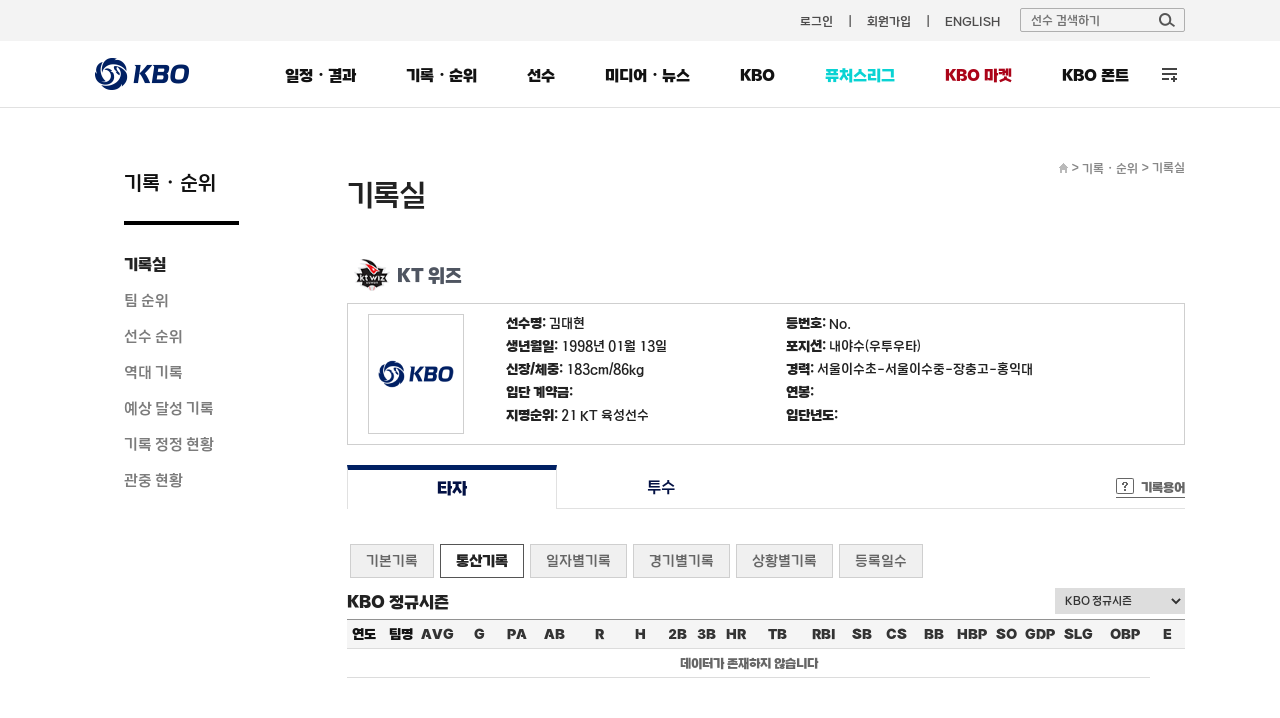

--- FILE ---
content_type: text/html; charset=utf-8
request_url: https://www.koreabaseball.com/Record/Player/HitterDetail/Total.aspx?playerId=51006
body_size: 42785
content:


<!DOCTYPE html>
<html lang="ko">
<head><title>
	타자 | 선수 기록 | 기록실 | 기록/순위 | KBO
</title><meta http-equiv="Content-Type" content="text/html; charset=utf-8" /><meta http-equiv="Content-Script-Type" content="text/javascript" /><meta http-equiv="Content-Style-Type" content="text/css" /><meta http-equiv="X-UA-Compatible" content="IE=edge, Chrome" /><meta name="title" content="KBO" /><meta name="author" content="스포츠투아이" /><meta name="keywords" content="KBO, 한국야구위원회, 프로야구, KBO 리그, 퓨처스리그, 프로야구순위, 프로야구 일정" /><meta name="viewport" content="width=1200" />
    <!-- OG -->
    <meta property="og:type" content="website" /><meta property="og:title" content="KBO 홈페이지" /><meta property="og:description" content="KBO, 한국야구위원회, 프로야구, KBO 리그, 퓨처스리그, 프로야구순위, 프로야구 일정" /><meta property="og:image" content="https://6ptotvmi5753.edge.naverncp.com/KBO_IMAGE/KBOHome/resources/images/common/open_graph_kbo_2022.png" /><meta property="og:url" content="https://www.koreabaseball.com/" />

	<link rel="shortcut icon" type="image/x-icon" href="//6ptotvmi5753.edge.naverncp.com/KBO_IMAGE/KBOHome/resources/images/common/favicon.ico" />
    <link rel="stylesheet" type="text/css" href="//6ptotvmi5753.edge.naverncp.com/KBO_IMAGE/KBOHome/resources/min/css/font.min.css?version=20251209" crossorigin="anonymous"/>
	<link rel="stylesheet" type="text/css" href="//6ptotvmi5753.edge.naverncp.com/KBO_IMAGE/KBOHome/resources/min/css/reset.min.css?version=20251209" />
	<link rel="stylesheet" type="text/css" href="//6ptotvmi5753.edge.naverncp.com/KBO_IMAGE/KBOHome/resources/min/css/common.min.css?version=20251209" />
	<link rel="stylesheet" type="text/css" href="//6ptotvmi5753.edge.naverncp.com/KBO_IMAGE/KBOHome/resources/min/css/layout.min.css?version=20251209" />
	<link rel="stylesheet" type="text/css" href="//6ptotvmi5753.edge.naverncp.com/KBO_IMAGE/KBOHome/resources/min/css/contents.min.css?version=20251209" />
    <link rel="stylesheet" type="text/css" href="//6ptotvmi5753.edge.naverncp.com/KBO_IMAGE/KBOHome/resources/min/css/jquery-ui.min.css?version=20251209" />
    <link rel="stylesheet" type="text/css" href="//6ptotvmi5753.edge.naverncp.com/KBO_IMAGE/KBOHome/resources/min/css/jquery-ui-theme.min.css?version=20251209" />
	<link rel="stylesheet" type="text/css" href="//6ptotvmi5753.edge.naverncp.com/KBO_IMAGE/KBOHome/resources/min/css/jquery.bxslider.min.css?version=20251209" />

	<script type="text/javascript" charset="utf-8" src="//6ptotvmi5753.edge.naverncp.com/KBO_IMAGE/KBOHome/resources/min/js/jquery-1.12.4.min.js?version=20251126"></script>
    <script type="text/javascript" charset="utf-8" src="//6ptotvmi5753.edge.naverncp.com/KBO_IMAGE/KBOHome/resources/min/js/jquery-migrate-1.1.1.min.js?version=20251126"></script>
    <script type="text/javascript" charset="utf-8" src="//6ptotvmi5753.edge.naverncp.com/KBO_IMAGE/KBOHome/resources/min/js/jquery-ui.min.js?version=20251126"></script>
	<script type="text/javascript" charset="utf-8" src="//6ptotvmi5753.edge.naverncp.com/KBO_IMAGE/KBOHome/resources/min/js/jquery.bxslider.min.js?version=20251126"></script>
    <script type="text/javascript" charset="utf-8" src="//6ptotvmi5753.edge.naverncp.com/KBO_IMAGE/KBOHome/resources/min/js/jquery.ui.datepicker-ko.min.js?version=20251126"></script>
    <script type="text/javascript" charset="utf-8" src="//6ptotvmi5753.edge.naverncp.com/KBO_IMAGE/KBOHome/resources/min/js/S2i.Common-1.0.1.min.js?version=20251126"></script>
    <script type="text/javascript" charset="utf-8" src="//6ptotvmi5753.edge.naverncp.com/KBO_IMAGE/KBOHome/resources/min/js/S2i.Paging-1.0.8.min.js?version=20251126"></script>
	<script type="text/javascript" charset="utf-8" src="//6ptotvmi5753.edge.naverncp.com/KBO_IMAGE/KBOHome/resources/min/js/common.min.js?version=20251126"></script>
    <script type="text/javascript" charset="utf-8" src="//6ptotvmi5753.edge.naverncp.com/KBO_IMAGE/KBOHome/resources/min/js/S2i.MakeTable-1.0.3.min.js?version=20251126"></script>
    <script type="text/javascript" charset="utf-8" src="//6ptotvmi5753.edge.naverncp.com/KBO_IMAGE/KBOHome/resources/min/js/bTogether.min.js?version=20251126"></script>
    
	<!—[if lt IE 9]>
		<script src="//6ptotvmi5753.edge.naverncp.com/KBO_IMAGE/KBOHome/resources/min/js/html5shiv.min.js?version=20251126"></script>
	<![endif]—>
	<!-- Google Tag Manager -->
	<script>
        $.ajaxSetup({
            timeout: 10000 // 전역 타임아웃 설정
        });

        $(document).ajaxError(function (event, jqxhr, settings, thrownError) {
			// 호출 지연 10초
            if (thrownError === 'timeout') {
                console.warn(`timeout: ${settings.url}`);
				if(settings.url == "https://www.kborc.com/getKboRCList.ajax"){
					$("#KBOMovie").remove();
				}
				if(settings.url == "https://www.kborc.com/getKboRCList2.ajax"){
					$("#KBOCheckedSwing").remove();
				}

            } 
			// 호출 오류
			else {
                console.warn(`error: ${settings.url}`, thrownError);
				if(settings.url == "https://www.kborc.com/getKboRCList.ajax"){
					$("#KBOMovie").remove();
				}
				if(settings.url == "https://www.kborc.com/getKboRCList2.ajax"){
					$("#KBOCheckedSwing").remove();
				}
            }
        });


		(function (w, d, s, l, i) {
			w[l] = w[l] || []; w[l].push({
				'gtm.start':
					new Date().getTime(), event: 'gtm.js'
			}); var f = d.getElementsByTagName(s)[0],
				j = d.createElement(s), dl = l != 'dataLayer' ? '&l=' + l : ''; j.async = true; j.src =
					'https://www.googletagmanager.com/gtm.js?id=' + i + dl; f.parentNode.insertBefore(j, f);
		})(window, document, 'script', 'dataLayer', 'GTM-K3BL64Q');

        $(document).ready(function () {
            var jbOffset = $('.lnb-wrap').offset();
            $(window).scroll(function () {
                if ($(document).scrollTop() > jbOffset.top) {
                    $('.lnb-wrap').addClass('fixed');
                }
                else {
                    $('.lnb-wrap').removeClass('fixed');
                }
            });
        });
    </script>
	<!-- End Google Tag Manager -->
    
    <link rel="stylesheet" type="text/css" href="//6ptotvmi5753.edge.naverncp.com/KBO_IMAGE/KBOHome/resources/min/css/sub.min.css?version=20251209" />
    
	<link type="text/css" rel="stylesheet" href="//6ptotvmi5753.edge.naverncp.com/KBO_IMAGE/KBOHome/resources/min/css/Record.min.css?version=20251209"/>
    

</head>
<body>
	<!-- Google Tag Manager (noscript) -->
	<noscript><iframe src="https://www.googletagmanager.com/ns.html?id=GTM-K3BL64Q"
	height="0" width="0" style="display:none;visibility:hidden"></iframe></noscript>
	<!-- End Google Tag Manager (noscript) -->
    <form method="post" action="./Total.aspx?playerId=51006" id="mainForm">
<div class="aspNetHidden">
<input type="hidden" name="__EVENTTARGET" id="__EVENTTARGET" value="" />
<input type="hidden" name="__EVENTARGUMENT" id="__EVENTARGUMENT" value="" />
<input type="hidden" name="__LASTFOCUS" id="__LASTFOCUS" value="" />
<input type="hidden" name="__VIEWSTATE" id="__VIEWSTATE" value="/[base64]" />
</div>

<script type="text/javascript">
//<![CDATA[
var theForm = document.forms['mainForm'];
if (!theForm) {
    theForm = document.mainForm;
}
function __doPostBack(eventTarget, eventArgument) {
    if (!theForm.onsubmit || (theForm.onsubmit() != false)) {
        theForm.__EVENTTARGET.value = eventTarget;
        theForm.__EVENTARGUMENT.value = eventArgument;
        theForm.submit();
    }
}
//]]>
</script>


<div class="aspNetHidden">

	<input type="hidden" name="__VIEWSTATEGENERATOR" id="__VIEWSTATEGENERATOR" value="67C235A9" />
	<input type="hidden" name="__EVENTVALIDATION" id="__EVENTVALIDATION" value="/wEdAAhpj7IzHdZeLjfWDznj/S2eNNzyM1atMEeJhb8sA01KzPBX4qnL3wdayqwaBRFwd44MBIoOvLRL/QomPcAL2DnkZawsj9pjLr7WzDXk+oVQHdy700FNFJ7qtuSfb+4f/UwmjDlJLjrbwVD5YsUjEuNlI/5S8JnlqUXtn/SiKpdfxoqkQCIwfKYPunCU0mTPo0a/dx2ouXKLXem5YRu39d2O" />
</div>
	    <!-- wrap -->
	    <div id="wrap">
		    <!-- header -->
		    <header>	
			    <div id="gnb" class="bgf3">
				    <div class="gnb-wrap">
						
						
					    <ul class="menu">
                            
						    <li><a href="/Member/Login.aspx">로그인</a></li>
                            <li><a href="/Member/Join/Accessterms.aspx">회원가입</a></li>
                            
						    <li><a href="http://eng.koreabaseball.com/">ENGLISH</a></li>						
					    </ul>
					    <div class="search-area">
						    <div class="search-box">
							    <input class="ipt-search" type="text" id="txtTopPlayerWord" placeholder="선수 검색하기" />
							    <a href="#none;" id="btnTopPlayerSearch" class="btn-search"><img src="//6ptotvmi5753.edge.naverncp.com/KBO_IMAGE/KBOHome/resources/images/common/btn_search.png" alt="검색" /></a>
						    </div>
						    <div id="player_search_area" class="search-result">
							    <!-- <p class="null">검색 결과가 없습니다.</p> -->
							    
						    </div>
					    </div>
				    </div>
			    </div>
			    <div class="wrapping lnb-wrap">
                    <div class="lnb-box">
						<h1 class="logo"><a href="/Default.aspx"><img src="//6ptotvmi5753.edge.naverncp.com/KBO_IMAGE/KBOHome/resources/images/common/h1_logo.png" alt="" /></a></h1>
						<nav>
					    <ul id="lnb">
						    <li>
							    <a href="/Schedule/Schedule.aspx">일정・결과</a>
							    <div class="lnb-sub">
								    <ul class="lnb01">
                                        <li><a href="/Schedule/Schedule.aspx">경기일정・결과</a></li>
									    
									    <li><a href="/Schedule/GameCenter/Main.aspx">게임센터</a></li>
									    <li><a href="/Schedule/ScoreBoard.aspx">스코어보드</a></li>
                                        <li><a href="/Schedule/Allstar/Game/Main2025.aspx">올스타전</a></li>
									    <li><a href="/Schedule/International/Etc/Premier2024.aspx">국제대회</a></li>
                                        <li><a href="/Schedule/Weather.aspx">야구장 날씨</a></li>
								    </ul>
							    </div>
						    </li>
						    <li>
							    <a href="/Record/Player/HitterBasic/Basic1.aspx?sort=HRA_RT">기록・순위</a>
							    <div class="lnb-sub">
								    <ul class="lnb02">
									    <li><a href="/Record/Player/HitterBasic/Basic1.aspx?sort=HRA_RT">기록실</a></li>
									    <li><a href="/Record/TeamRank/TeamRankDaily.aspx">팀 순위</a></li>
									    <li><a href="/Record/Ranking/Top5.aspx">선수 순위</a></li>
									    <li><a href="/Record/History/Top/Hitter.aspx">역대 기록</a></li>
                                        <li><a href="/Record/Expectation/WeekList.aspx">예상 달성 기록</a></li>
										<li><a href="/Record/RecordCorrect/RecordCorrect.aspx">기록 정정 현황</a></li>
										<li><a href="/Record/Crowd/GraphTeam.aspx">관중 현황</a></li>
			                            
								    </ul>
							    </div>
						    </li>
						    <li>
							    <a href="/Player/Search.aspx">선수</a>
							    <div class="lnb-sub">
								    <ul class="lnb04">
									    <li><a href="/Player/Search.aspx">선수 조회</a></li>
									    <li><a href="/Player/Register.aspx">선수 등록 현황</a></li>
										<li><a href="/Player/Trade.aspx">선수 이동 현황</a></li>
										<li><a href="/Player/Awards/PlayerPrize.aspx">수상 현황</a></li>
										<li><a href="/Player/Legend40.aspx">레전드 40</a></li>
									    <li><a href="/Player/CareerCertificate.aspx">경력증명서 신청</a></li>

									    
										
										
								    </ul>
							    </div>
						    </li>						    
						    <li>
							    <a href="/MediaNews/Highlight/List.aspx">미디어・뉴스</a>
							    <div class="lnb-sub">
								    <ul class="lnb05">
										<li><a href="/MediaNews/Highlight/List.aspx">하이라이트</a></li>
										<li><a href="/MediaNews/News/BreakingNews/List.aspx">뉴스</a></li>
										<li><a href="/MediaNews/Notice/List.aspx">KBO 보도자료</a></li>
										
										<li><a href="/MediaNews/UbivMarketer/VideoList.aspx">대학생 마케터</a></li>
										
										
										
                                        
									</ul>
							    </div>
						    </li>
						    <li>
							    <a href="javascript:;">KBO</a>
							    <div class="lnb-sub lnb-style-all">
								    <div class="wrapping lnb-all-wrap" style="width:713px;">
									    <h3>KBO</h3>
									    <div class="lnb-all kbo01">
										    <h4>KBO 리그</h4>
										    <ul>
											    <li><a href="/Kbo/League/GameManage2025.aspx">2025 규정∙규칙 변화</a></li>
											    <li><a href="/Kbo/League/GameManageRule/GameManage.aspx">경기운영제도</a></li>
												<li><a href="/Kbo/League/TeamInfo.aspx">구단 소개</a></li>
											    <li><a href="/Kbo/League/TeamHistory.aspx">구단 변천사</a></li>
												<li><a href="/Kbo/League/Map.aspx">티켓 안내</a></li>
										    </ul>
									    </div>
									    <div class="lnb-all kbo02">
										    <h4>게시판</h4>
										    <ul>
											    <li><a href="/Kbo/Board/Notice/List.aspx">NOTICE</a></li>
											    <li><a href="/Kbo/Board/Faqs/List.aspx">자주 하는 질문</a></li>
												<li><a href="/Kbo/Board/Ebook/EbookPublication.aspx">규정・자료실</a></li>

											    
											    
											    
												
												
												
												
												
												
											    
											    
											    
											    
											    
										    </ul>
									    </div>	
									    <div class="lnb-all kbo03">
										    <h4>ABOUT KBO</h4>
										    <ul>
												<li><a href="/Kbo/AboutKbo/GroupAndActivity.aspx">조직・활동</a></li>
												<li><a href="/Kbo/AboutKbo/Logo/Logo.aspx">KBO 로고</a></li>
												<li><a href="/Kbo/AboutKbo/Committee/OrganizationChart.aspx">기록위원회</a></li>
												<li><a href="/Kbo/AboutKbo/MedicalCommittee/MedicalOrganization.aspx">의무위원회</a></li>
                                                
											    
                                                
										    </ul>
									    </div>	
									    <div class="lnb-all kbo04">
										    <h4>주요 사업・행사</h4>
										    <ul>
												
												<li data-tab="MvpApplication"><a href="/Kbo/BusinessAndEvent/Mvp.aspx">2025 KBO 시상식</a></li>
												<li data-tab="DraftApplication"><a href="/Kbo/BusinessAndEvent/Draft.aspx">2026 신인 드래프트</a></li>
												
												<li><a href="/Kbo/BusinessAndEvent/RecordClass/LessonInfo.aspx">기록강습회 수강신청</a></li>
												 
												<li><a href="/Kbo/BusinessAndEvent/SafeGuide.aspx">KBO 경기장 안전정책</a></li>
												<li><a href="/Kbo/BusinessAndEvent/KboArchive/PurchaseGuide.aspx">KBO 리그 영상 구매</a></li>
												<li><a href="/Kbo/BusinessAndEvent/OnSiteViewingSupport.aspx">시각장애인 관람 지원</a></li>
												 
											                                                    
											    
											    
												

												
				                                
				                                
										    </ul>
									    </div>	
									    	
									    
								    </div>
								    
							    </div>
						    </li>
							<li class="futures">
							    <a href="/Futures/Main.aspx">퓨처스리그</a>
							    <div class="lnb-sub">
								    <ul class="lnb06">
									    <li><a href="/Futures/Schedule/GameList.aspx">경기일정・결과</a></li>
									    <li><a href="/Futures/TeamRank/Edu.aspx">팀 순위</a></li>
									    <li><a href="/Futures/Top/Main.aspx">TOP5</a></li>
									    <li><a href="/Futures/Record/EduLeague/Hitter.aspx">기록실</a></li>
										<li><a href="/Futures/Player/Register.aspx">선수 등록 현황</a></li>
									    
                                        
                                        
									    
									    										
								    </ul>
							    </div>					
						    </li>
							<li id="market" class="market"><a href="https://www.kbomarket.com/" target="_blank">KBO 마켓</a></li>
							
							<li id="" class="kbofont" data-tab="KboFont"><a href="/Reference/etc/KboFont.aspx">KBO 폰트</a></li>
						    <li id="lnbAll">
							    <a href="javascript:;">전체 메뉴</a>
							    <div class="lnb-sub lnb-style-all">
								    <div class="wrapping lnb-all-wrap">
									    <div class="line line01">
										    <h3>전체 메뉴</h3>
										    <div class="lnb-all menu01">
											    <h4>일정・결과</h4>
											    <ul>
												    <li><a href="/Schedule/Schedule.aspx">경기일정・결과</a></li>
													
													<li><a href="/Schedule/GameCenter/Main.aspx">게임센터</a></li>
													<li><a href="/Schedule/ScoreBoard.aspx">스코어보드</a></li>
													<li><a href="/Schedule/Allstar/Game/Main2025.aspx">올스타전</a></li>
													<li><a href="/Schedule/International/Etc/Premier2024.aspx">국제대회</a></li>
													<li><a href="/Schedule/Weather.aspx">야구장 날씨</a></li>
											    </ul>
										    </div>
										    <div class="lnb-all menu02">
											    <h4>기록・순위</h4>
											    <ul>
													<li><a href="/Record/Player/HitterBasic/BasicOld.aspx?sort=HRA_RT">기록실</a></li>
													<li><a href="/Record/TeamRank/TeamRankDaily.aspx">팀 순위</a></li>
													<li><a href="/Record/Ranking/Top5.aspx">선수 순위</a></li>
													<li><a href="/Record/History/Top/Hitter.aspx">역대 기록</a></li>
													<li><a href="/Record/Expectation/WeekList.aspx">예상 달성 기록</a></li>
													<li><a href="/Record/RecordCorrect/RecordCorrect.aspx">기록 정정 현황</a></li>
													<li><a href="/Record/Crowd/GraphTeam.aspx">관중 현황</a></li>
													
											    </ul>
										    </div>	
										    <div class="lnb-all menu03">
											    <h4>선수</h4>
											    <ul>
													<li><a href="/Player/Search.aspx">선수 조회</a></li>
													<li><a href="/Player/Register.aspx">선수 등록 현황</a></li>
													<li><a href="/Player/Trade.aspx">선수 이동 현황</a></li>
													<li><a href="/Player/Awards/PlayerPrize.aspx">수상 현황</a></li>
													<li><a href="/Player/Legend40.aspx">레전드 40</a></li>
													<li><a href="/Player/CareerCertificate.aspx">경력증명서 신청</a></li>
											    </ul>
										    </div>	
										    <div class="lnb-all menu04">
											    <h4>미디어・뉴스</h4>
											    <ul>
												    <li><a href="/MediaNews/Highlight/List.aspx">하이라이트</a></li>
													<li><a href="/MediaNews/News/BreakingNews/List.aspx">뉴스</a></li>
													<li><a href="/MediaNews/Notice/List.aspx">KBO 보도자료</a></li>
													
													<li><a href="/MediaNews/UbivMarketer/VideoList.aspx">대학생 마케터</a></li>
													
													
													
													
											    </ul>
										    </div>	
										    <div class="lnb-all menu05">
											    <h4>퓨처스리그</h4>
											    <ul>
												    <li><a href="/Futures/Schedule/GameList.aspx">경기일정・결과</a></li>
												    <li><a href="/Futures/TeamRank/Edu.aspx">팀 순위</a></li>
												    <li><a href="/Futures/Top/Main.aspx">TOP5</a></li>
												    <li><a href="/Futures/Record/EduLeague/Hitter.aspx">기록실</a></li>
													<li><a href="/Futures/Player/Register.aspx">선수 등록 현황</a></li>
												    												
											    </ul>
										    </div>
									    </div>
									    <div class="line line02">
										    <h3>KBO</h3>
										    <div class="lnb-all menu07">
											    <h4>KBO 리그</h4>
											    <ul>
													<li><a href="/Kbo/League/GameManage2025.aspx">2025 규정∙규칙 변화</a></li>
                                                    <li><a href="/Kbo/League/GameManageRule/GameManage.aspx">경기운영제도</a></li>
													<li><a href="/Kbo/League/TeamInfo.aspx">구단 소개</a></li>
													<li><a href="/Kbo/League/TeamHistory.aspx">구단 변천사</a></li>
													<li><a href="/Kbo/League/Map.aspx">티켓 안내</a></li>
											    </ul>
										    </div>
										    <div class="lnb-all menu08">
											    <h4>게시판</h4>
											    <ul>
												    <li><a href="/Kbo/Board/Notice/List.aspx">NOTICE</a></li>
													<li><a href="/Kbo/Board/Faqs/List.aspx">자주 하는 질문</a></li>
													<li><a href="/Kbo/Board/Ebook/EbookPublication.aspx">규정・자료실</a></li>
													
													
													
													
													
													
													
													
													
													
													
													
													
													
													
											    </ul>
										    </div>	
										    <div class="lnb-all menu09">
											    <h4>ABOUT KBO</h4>
											    <ul>
													<li><a href="/Kbo/AboutKbo/GroupAndActivity.aspx">조직・활동</a></li>
													<li><a href="/Kbo/AboutKbo/Logo/Logo.aspx">KBO 로고</a></li>
													<li><a href="/Kbo/AboutKbo/Committee/OrganizationChart.aspx">기록위원회</a></li>
													<li><a href="/Kbo/AboutKbo/MedicalCommittee/MedicalOrganization.aspx">의무위원회</a></li>
													
													
													
											    </ul>
										    </div>	
										    <div class="lnb-all menu10 ">
											    <h4>주요 사업・행사</h4>
											    <ul>
												    <li data-tab="MvpApplication"><a href="/Kbo/BusinessAndEvent/Mvp.aspx">2025 KBO 시상식</a></li>
													<li data-tab="DraftApplication"><a href="/Kbo/BusinessAndEvent/Draft.aspx">2026 신인 드래프트</a></li>
													
													<li><a href="/Kbo/BusinessAndEvent/RecordClass/LessonInfo.aspx">기록강습회 수강신청</a></li>
												    
												    
													<li><a href="/Kbo/BusinessAndEvent/SafeGuide.aspx">KBO 경기장 안전정책</a></li>
													<li><a href="/Kbo/BusinessAndEvent/KboArchive/PurchaseGuide.aspx">KBO 리그 영상 구매</a></li>
													<li><a href="/Kbo/BusinessAndEvent/OnSiteViewingSupport.aspx">시각장애인 관람 지원</a></li>
													 
													
											    </ul>
										    </div>
									    </div>
								    </div>
								    <div class="btn-close">
									    <a href="javascript:;">
										    <img src="//6ptotvmi5753.edge.naverncp.com/KBO_IMAGE/KBOHome/resources/images/common/btn_close_fff.png" alt="" />
										    <span>닫기</span>
									    </a>									
								    </div>
							    </div>
						    </li>
					    </ul>
				    </nav>
					</div>
			    </div>
		    </header>
		    <!-- // header -->
		    <hr />
		    <!-- container -->
		    
    
<section id="container">
	<div class="wrapping container-wrap">			
		<aside>
			<h3>기록・순위</h3>
			<ul id="snb">
				<li><a href="/Record/Player/HitterBasic/Basic1.aspx?sort=HRA_RT" id="lnbRecord">기록실</a></li>
				<li><a href="/Record/TeamRank/TeamRankDaily.aspx" id="lnbTeamRank">팀 순위</a></li>
				<li><a href="/Record/Ranking/Top5.aspx" id="lnbPlayerRank">선수 순위</a></li>
				<li><a href="/Record/History/Top/Hitter.aspx" id="lnbAlltimeRecord">역대 기록</a></li>
				<li><a href="/Record/Expectation/WeekList.aspx" id="lnbExpect">예상 달성 기록</a></li>
				<li><a href="/Record/RecordCorrect/RecordCorrect.aspx" id="lnbRecordCorrect">기록 정정 현황</a></li>
				<li><a href="/Record/Crowd/GraphTeam.aspx" id="lnbCrowd">관중 현황</a></li>

				
			    
			    
				
			</ul>
			
		</aside>
		
<div id="contents" class="content01">
	<!--sub title & location -->
	<div class="location">
		<span class="home"><a href="/Default.aspx"><img src="//6ptotvmi5753.edge.naverncp.com/KBO_IMAGE/KBOHome/resources/images/common/ico_home.gif" alt="홈으로" /></a></span> &gt;
		<span class="depth1"><a href="/Record/Player/HitterBasic/Basic1.aspx">기록・순위</a></span> &gt;
		<span class="depth2">기록실</span>
	</div>
	<h4 class="tit-page">기록실</h4>
	<!-- // sub title & location -->
	
    <div class="sub-content">
		<div class="player_info">
			<h4 id="h4Team"class="team regular/2024/emblem_KT"><span class='emb'><img src='//6ptotvmi5753.edge.naverncp.com/KBO_IMAGE/emblem/regular/2024/emblem_KT.png' /></span>KT 위즈</h4>

<div class="player_basic">
    <div class="photo"><img id="cphContents_cphContents_cphContents_playerProfile_imgProgile" onerror="this.src=&#39;//6ptotvmi5753.edge.naverncp.com/KBO_IMAGE/KBOHome/resources/images/common/no-Image.png&#39;" src="//6ptotvmi5753.edge.naverncp.com/KBO_IMAGE/person/middle/2024/51006.jpg" alt="김대현" /></div>
    <ul>
	    <li class="odd"><strong>선수명: </strong><span id="cphContents_cphContents_cphContents_playerProfile_lblName">김대현</span></li>
        <li><strong>등번호: </strong>No.<span id="cphContents_cphContents_cphContents_playerProfile_lblBackNo"></span></li>
	    <li class="odd"><strong>생년월일: </strong><span id="cphContents_cphContents_cphContents_playerProfile_lblBirthday">1998년 01월 13일</span></li>
        <li><strong>포지션: </strong><span id="cphContents_cphContents_cphContents_playerProfile_lblPosition">내야수(우투우타)</span></li>	
	    <li class="odd"><strong>신장/체중: </strong><span id="cphContents_cphContents_cphContents_playerProfile_lblHeightWeight">183cm/86kg</span></li>
        <li><strong>경력: </strong><span id="cphContents_cphContents_cphContents_playerProfile_lblCareer">서울이수초-서울이수중-장충고-홍익대</span></li>
	    <li class="odd"><strong>입단 계약금: </strong><span id="cphContents_cphContents_cphContents_playerProfile_lblPayment"></span></li>
        <li><strong>연봉: </strong><span id="cphContents_cphContents_cphContents_playerProfile_lblSalary"></span></li>	
	    <li class="odd"><strong>지명순위: </strong><span id="cphContents_cphContents_cphContents_playerProfile_lblDraft">21 KT 육성선수</span></li>
        <li><strong>입단년도: </strong><span id="cphContents_cphContents_cphContents_playerProfile_lblJoinInfo"></span></li>
    </ul>
</div>

				
			<div class="tab-depth1 mt20">
				<ul class="tab">
					<li class="on"><a href="Basic.aspx?playerId=51006">타자</a></li>
					<li><a href="/Record/Player/PitcherDetail/Basic.aspx?playerId=51006">투수</a></li>
				</ul>
				<span class="record-words"><a href="#">기록용어</a></span>
				<div class="words" id="words">
				</div>
			</div>
			<div class="tab-depth2">
				<ul class="tab">
					<li> <a href="Basic.aspx?playerId=51006">기본기록</a></li>
					<li class="on"> <a href="#null">통산기록</a></li>
					<li> <a href="Daily.aspx?playerId=51006">일자별기록</a></li>
					<li> <a href="Game.aspx?playerId=51006">경기별기록</a></li>
					<li> <a href="Situation.aspx?playerId=51006">상황별기록</a></li>
					<li class="last"> <a href="SeasonReg.aspx?playerId=51006">등록일수</a></li>
				</ul>
			</div>
		</div>
		<div class="player_records">
			<select name="ctl00$ctl00$ctl00$cphContents$cphContents$cphContents$ddlSeries" onchange="javascript:setTimeout(&#39;__doPostBack(\&#39;ctl00$ctl00$ctl00$cphContents$cphContents$cphContents$ddlSeries\&#39;,\&#39;\&#39;)&#39;, 0)" id="cphContents_cphContents_cphContents_ddlSeries" class="select02" style="width:130px;">
	<option selected="selected" value="0">KBO 정규시즌</option>
	<option value="1">KBO 시범경기</option>
	<option value="4">KBO 와일드카드</option>
	<option value="3">KBO 준플레이오프</option>
	<option value="5">KBO 플레이오프</option>
	<option value="7">KBO 한국시리즈</option>

</select>
			<h6> KBO 정규시즌</h6>
			<div class="tbl-type02 tbl-type02-pd0">
				<table class="tbl tt mb5" cellspacing="0" cellpadding="0" summary="통산기록">
					<colgroup>
						<col style="width:4%" />
						<col style="width:5%" />
						<col style="width:3%" />
						<col style="width:6%" />
						<col style="width:3%" />
						<col style="width:6%" />
						<col style="width:5%" />
						<col style="width:5%" />
						<col style="width:4%" />
						<col style="width:3%" />
						<col style="width:4%" />
						<col style="width:6%" />
						<col style="width:5%" />
						<col style="width:4%" />
						<col style="width:4%" />
						<col style="width:5%" />
						<col style="width:4%" />
						<col style="width:4%" />
						<col style="width:4%" />
						<col style="width:5%" />
						<col style="width:6%" />
						<col style="width:4%" />
					</colgroup>
					<thead>
						<tr>
							<th>연도</th>
							<th>팀명</th>
							<th><a onmouseenter="tooltip(this)" onmouseout="hideTip()" title="타율">AVG</a></th>
							<th><a onmouseenter="tooltip(this)" onmouseout="hideTip()" title="경기">G</a></th>
							<th><a onmouseenter="tooltip(this)" onmouseout="hideTip()" title="타석">PA</a></th>
							<th><a onmouseenter="tooltip(this)" onmouseout="hideTip()" title="타수">AB</a></th>
							<th><a onmouseenter="tooltip(this)" onmouseout="hideTip()" title="득점">R</a></th>
							<th><a onmouseenter="tooltip(this)" onmouseout="hideTip()" title="안타">H</a></th>
							<th><a onmouseenter="tooltip(this)" onmouseout="hideTip()" title="2루타">2B</a></th>
							<th><a onmouseenter="tooltip(this)" onmouseout="hideTip()" title="3루타">3B</a></th>
							<th><a onmouseenter="tooltip(this)" onmouseout="hideTip()" title="홈런">HR</a></th>
							<th><a onmouseenter="tooltip(this)" onmouseout="hideTip()" title="루타">TB</a></th>
							<th><a onmouseenter="tooltip(this)" onmouseout="hideTip()" title="타점">RBI</a></th>
							<th><a onmouseenter="tooltip(this)" onmouseout="hideTip()" title="도루">SB</a></th>
							<th><a onmouseenter="tooltip(this)" onmouseout="hideTip()" title="도루실패">CS</a></th>
							<th><a onmouseenter="tooltip(this)" onmouseout="hideTip()" title="볼넷">BB</a></th>
							<th><a onmouseenter="tooltip(this)" onmouseout="hideTip()" title="사구">HBP</a></th>
							<th><a onmouseenter="tooltip(this)" onmouseout="hideTip()" title="삼진">SO</a></th>
							<th><a onmouseenter="tooltip(this)" onmouseout="hideTip()" title="병살타">GDP</a></th>
							<th><a onmouseenter="tooltip(this)" onmouseout="hideTip()" title="장타율">SLG</a></th>
							<th><a onmouseenter="tooltip(this)" onmouseout="hideTip()" title="출루율">OBP</a></th>
							<th><a onmouseenter="tooltip(this)" onmouseout="hideTip()" title="실책">E</a></th>
						</tr>
					</thead>
					<tfoot class="play_record">
						<tr><td colspan='21'>데이터가 존재하지 않습니다</td></tr>
					</tfoot>
					<tbody>
						
					</tbody>
				</table>
			</div>
		</div>
	</div>
</div>

	</div>
</section>


		    <!-- // container -->	
		    <hr />
		    <!-- footer -->
		    <footer>
			    <div id="fnb">
				    <div class="wrapping fnb-wrap">
					    <ul class="fnb-list">
						    <li class="privacy"><a href="/Etc/Privacy.aspx">개인정보 처리방침</a></li>
						    <li><a href="/Schedule/ScoreBoard.aspx">문자중계</a></li>
						    <li><a href="/Kbo/Board/Faqs/List.aspx">고객질문</a></li>
						    <li><a href="/Etc/SiteMap.aspx">사이트맵</a></li>
						    
					    </ul>
				    </div>
			    </div>
			    <div id="kboInfo" class="wrapping">
				    <h2><a href="/Etc/PressRelease.aspx"><img src="//6ptotvmi5753.edge.naverncp.com/KBO_IMAGE/KBOHome/resources/images/common/h2_logo.png" alt="KBO" /></a></h2>
				    <address class="kbo-info">
					    <div class="address01">
						    <p>(사)한국야구위원회 | 서울시 강남구 강남대로 278 | 02)3460-4600</p>					
					    </div>
					    
				    </address>
				    <div class="copyright">
					    <span>Copyrightⓒ KBO, All Rights Reserved.</span>
				    </div>
					<div class="certification">
						<img src="//6ptotvmi5753.edge.naverncp.com/KBO_IMAGE/KBOHome/resources/images/main/img_certification.png" alt="w3c xhtml 3.0, Verisign" />
					</div>
			    </div>
		    </footer>
		    <!-- // footer -->
	    </div>
	    <!-- // wrap -->
    </form>
    
    

    
    
    
<script type="text/javascript">
    currentLnb("Record");

    function tooltip(x) {
        var title = $(x).attr("title");
        $(x).append("<div class='tooltip'></div>");
        $(".tooltip").html(title);
        var cnt = $(".tooltip").text().length;
        $(".tooltip").css("width", cnt * 12);
        $(".tbl-type02 thead tr th:last-child").find("> a .tooltip").css({
            right: 0
        });
        return false;
    }

    function hideTip() {
        $(".tooltip").remove();
    }

    $(".record-words a").on("click", function (e) {
        e.preventDefault();
        Words();
        $(".words").show();
    });
</script>



    <script type="text/javascript">
        $(document).ready(function () {
            // 선수 검색
            $(document).on("click", "#btnTopPlayerSearch", function (e) {
                getPlayerSearch();
                e.preventDefault();
            });

            // 선수 검색 엔터
            $(document).on("keypress", "#txtTopPlayerWord", function (e) {
                if (event.keyCode == 13) {
                    getPlayerSearch();
                    e.preventDefault();
                }
			});

            //// 선수 검색 마우스 아웃
            //$("body").click(function (e) {
            //    var container = $("#player_search_area");

            //    if (container.css("display") == "block") {
            //        if (!container.has(e.target).length) {
            //            container.hide();
            //        }
            //    }
            //});

			// 21.06.29 | veron | 나중에 탭들 다 지우고 배너 다시 원복 후 이부분 삭제해야함
			// 8월 15일 00시 지나가면 삭제
            //if (new Date().getTime() > new Date("2021/08/15 00:00:00").getTime()) {
			//	// 위에 탭 삭제
            //    $(".menu04 li:last").remove();
            //    $(".lnb-sub ul.lnb04 li:last").remove();
			//	// Player.master 삭제
            //    $("#liRookie").remove();
			//	// 메인 배너 교체
            //    $("#imgGijang").attr("href", "http://gijangcmc.or.kr/baseball/main/main.asp");
            //    $("#imgGijang img").attr("src", "//6ptotvmi5753.edge.naverncp.com/KBO_IMAGE/KBOHome/resources/images/main/img_banner01.jpg");
			//}

			// 2025 미디어데이
            if (new Date().getTime() < new Date("2025/03/11 11:00:00"))
				$('.lnbMedia').hide();
			// SaveSacrifice
			if (new Date().getTime() < new Date("2023/04/01 09:00:00"))
				$('[data-tab=SaveSacrifice]').hide();
			// draft 
			// 2025.09.09 11시 이전 또는 2025.09.10 00:30 이후로는 표출 숨김
            if (new Date().getTime() < new Date("2025/09/09 11:00:00") || new Date().getTime() > new Date("2025/09/10 00:30:00"))
				$('[data-tab=DraftApplication]').hide();
			// KBO 시상식
            if (new Date().getTime() < new Date("2025/11/19 11:00:00") || new Date().getTime() > new Date("2025/11/20 00:30:00"))
				$('[data-tab=MvpApplication]').hide();
            // KBO 골든글러브
            if (new Date().getTime() < new Date("2024/12/09 10:00:00") || new Date().getTime() > new Date("2024/12/09 15:30:00"))
                $('[data-tab=GGApplication]').hide();
        });

        // 선수 검색
        function getPlayerSearch() {
            if ($("#txtTopPlayerWord").val() == "") {
                alert("선수명은 필수 입니다.");
                $("#txtTopPlayerWord").focus();
                return false;
            } else {
                //var searchWord = encodeURI($("#txtTopPlayerWord").val());

                //if (searchWord != "") {
                //    location.href = "/Player/Search.aspx?searchWord=" + searchWord;
                //}
                var request = $.ajax({
                    type: "post"
                    , url: "/ws/Controls.asmx/GetSearchPlayer"
                    , dataType: "json"
                    , data: {
                        name: $("#txtTopPlayerWord").val()
                    }
                    , error: ajaxFailed
                    , async: true
                });

                request.done(function (data) {
                    if (data.code == "100") {
                        var container = $(".search-result");
                        container.children().remove();

                        container.hide();

                        if (data.now.length > 0 || data.retire.length > 0) {
                            // 2017-05-22 yeeun, 홍지희 사원 요청, 결과가 1명일 경우 바로 페이지 연결
                            if (data.now.length + data.retire.length == 1) {
                                var link = "";

                                if (data.now.length == 1) {
                                    link = data.now[0]["P_LINK"];
                                } else {
                                    link = data.retire[0]["P_LINK"];
                                }

                                location.href = link;
                            } else {
                                if (data.now.length > 0) {
                                    container.append($("<h4>등록 선수</h4>"));

                                    var div = $("<div class='active' />");
                                    div.children().remove();

                                    setPlayerDiv(data.now, div, true);

                                    container.append(div);
                                }

                                if (data.retire.length > 0) {
                                    container.append($("<h4>역대 선수</h4>"));

                                    var div = $("<div class='retire'/>");
                                    div.children().remove();

                                    setPlayerDiv(data.retire, div, false);

                                    container.append(div);
                                }

                                //container.append($(String.format("<p><a href='/Player/Search.aspx?searchWord={0}''>'{0}' 검색결과 모두 보기</a></p>", $("#txtTopPlayerWord").val())));
                                container.append($("<p><a href='/Player/Search.aspx?searchWord=" + $("#txtTopPlayerWord").val() + "''>'" + $("#txtTopPlayerWord").val() + "' 검색결과 모두 보기</a></p>"));
                                container.show();
                            }
                        } else {
                            container.append($("<p class='null'>검색 결과가 없습니다.</p>"));
                            container.show();
                        }
                    }
                });
            }
        }

        // 선수 검색 div 
        function setPlayerDiv(list, div, isActive) {
            $.each(list, function (index, player) {
                var aLink = $("<a />");
                aLink.attr("href", player["P_LINK"]);

                var dl = $("<dl />");
                var dt = $("<dt />");
                var backNo = "";

                if (isActive) {
                    //backNo = String.format("No.{0}", player["BACK_NO"]);
                    backNo = "No." + player["BACK_NO"];
                }

                //dt.text(String.format("{0} {1}", player["P_NM"], backNo));
                dt.text(player["P_NM"] + " " + backNo);
                dl.append(dt);

                var dd = $("<dd />");
                //dd.text(String.format("{0} {1}({2})", player["T_NM"], player["POS_NO"], player["P_TYPE"]));
                dd.text(player["T_NM"] + " " + player["POS_NO"] + "(" + player["P_TYPE"] + ")");
                dl.append(dd);

                var ddImg = $(String.format("<dd class='btn-arrow'><img src='{0}/resources/images/common/btn_arrow_search.png' alt='' /></dd>", "//6ptotvmi5753.edge.naverncp.com/KBO_IMAGE/KBOHome"));
                dl.append(ddImg);

                aLink.append(dl);
                div.append(aLink);
            });
        }
    </script>
</body>
</html>